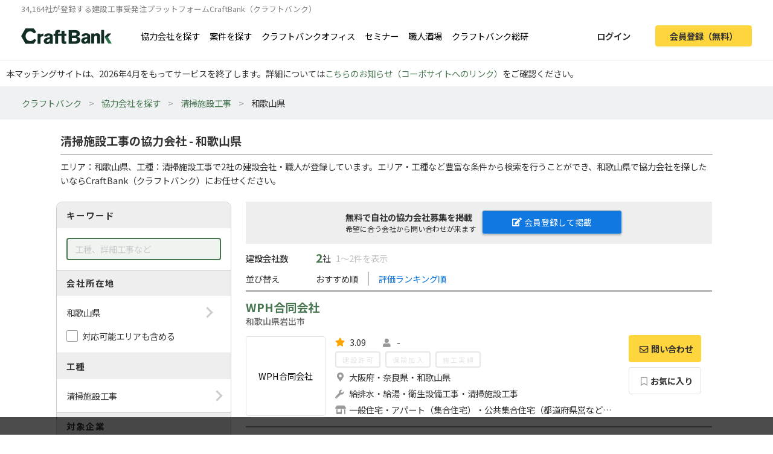

--- FILE ---
content_type: text/html; charset=UTF-8
request_url: https://craft-bank.com/companies/wakayama/s70
body_size: 10442
content:
<!DOCTYPE html>
<html lang="ja">
    <head>
    <script type="text/javascript">
        var dataLayer = dataLayer || [];
                    dataLayer.push({'how_to_use': 'no_login'});
            dataLayer.push({'subscription_plan': 'no_member'});
        
                            
                                    dataLayer.push({'order_create_count': '-1'});
                            dataLayer.push({'company_id': '-1'});
                        </script>

    <!-- Google Tag Manager -->
    <script>(function(w,d,s,l,i){w[l]=w[l]||[];w[l].push({'gtm.start':
    new Date().getTime(),event:'gtm.js'});var f=d.getElementsByTagName(s)[0],
    j=d.createElement(s),dl=l!='dataLayer'?'&l='+l:'';j.async=true;j.src=
    'https://www.googletagmanager.com/gtm.js?id='+i+dl;f.parentNode.insertBefore(j,f);
    })(window,document,'script','dataLayer','GTM-T7PTRLJ');</script>
    <!-- End Google Tag Manager -->

    <meta charset="utf-8">
    <meta http-equiv="X-UA-Compatible" content="IE=edge">
    <meta name="viewport" content="width=device-width, initial-scale=1">

    <link id="light-icon" rel="icon" href="https://img.craft-bank.com/assets/images/favicon_light.svg?date=20200529130000">
<link id="dark-icon" rel="icon" href="https://img.craft-bank.com/assets/images/favicon_dark.svg?date=20200529130000">
<link rel="icon alternate" href="https://img.craft-bank.com/assets/images/favicon.ico?date=20200529130000">

<script type="text/javascript">
  // こちらを参考に実装した
  // https://stackoverflow.com/questions/55170708/detect-if-the-browser-is-using-dark-mode-and-use-a-different-favicon
  if(window.matchMedia) {
    var matcher = window.matchMedia('(prefers-color-scheme: dark)');
    if (matcher.addEventListener) {
      matcher.addEventListener('change', onUpdate);
    } else if(matcher.addEvent) {
      matcher.addEvent(onUpdate)
    }
    var lightIcon = document.querySelector('link#light-icon');
    var darkIcon = document.querySelector('link#dark-icon');

    onUpdate();

    function onUpdate() {
      if (matcher.matches) {
        lightIcon.remove();
        document.head.append(darkIcon);
      } else {
        document.head.append(lightIcon);
        darkIcon.remove();
      }
    }
  }
</script>

    <link rel="apple-touch-icon" href="https://img.craft-bank.com/assets/images/common/apple-touch-icon.png?date=20200316070000">
    <meta name="apple-mobile-web-app-title" content="クラフトバンク - 建設会社のビジネスマッチング">

            <meta property="og:locale" content="ja_JP">
        <meta property="og:type" content="website">
        <meta property="og:url" content="https://craft-bank.com/companies/wakayama/s70">
        <meta property="og:image" content="https://img.craft-bank.com/assets/images/common/ogp.png?date=20200316070000">
        <meta property="fb:app_id" content="308015422876102">

    <!-- Meta -->
        <meta name="description" content="和歌山県の清掃施設工事の協力会社を2社掲載中！協力会社への問い合わせや、エリア、工種など豊富な条件から検索ができます。工事会社や職人・一人親方を探すなら建設会社の工事受発注マッチングサイトCraftBank（クラフトバンク）にお任せください。">
    <meta property="og:description" content="和歌山県の清掃施設工事の協力会社を2社掲載中！協力会社への問い合わせや、エリア、工種など豊富な条件から検索ができます。工事会社や職人・一人親方を探すなら建設会社の工事受発注マッチングサイトCraftBank（クラフトバンク）にお任せください。">
    <meta property="og:title" content="清掃施設工事の協力会社 - 和歌山県 |工事会社や職人探し/工事受発注マッチングサイトのCraftBank（クラフトバンク）">

    
    
    

    <!-- Canonical -->
        <link rel="canonical" href="https://craft-bank.com/companies/wakayama/s70">

    <title>清掃施設工事の協力会社 - 和歌山県 |工事会社や職人探し/工事受発注マッチングサイトのCraftBank（クラフトバンク）</title>

    <!-- Styles -->
            <link rel="stylesheet" href="https://img.craft-bank.com/assets/css/app.css?id=58f15d6e30225f48fead">
    
    
    <script>
      window.Laravel = {};
      window.Laravel.csrfToken = "sL4BPb3X5uYAwdstbZQApmZvCXLkLUuMEGvOfbAn";
    </script>

    <meta name="csrf-token" content="sL4BPb3X5uYAwdstbZQApmZvCXLkLUuMEGvOfbAn">

    <!-- Head -->
    
    <link rel="preload prefetch" as="font" type="font/woff2" href="https://img.craft-bank.com/fonts/vendor/@fortawesome/fontawesome-free/webfa-solid-900.woff2" crossorigin>
    <link rel="preload prefetch" as="font" type="font/woff2" href="https://img.craft-bank.com/fonts/vendor/@fortawesome/fontawesome-free/webfa-regular-400.woff2" crossorigin>
    <link rel="preload prefetch" as="font" type="font/woff2" href="https://img.craft-bank.com/fonts/vendor/@fortawesome/fontawesome-free/webfa-brands-400.woff2" crossorigin>

    <link rel="preconnect" href="https://fonts.gstatic.com">
    <link href="https://fonts.googleapis.com/css2?family=Noto+Sans+JP:wght@100;300;400;500;700;900&display=swap" rel="stylesheet">
</head>

    <body>
        <script src="https://img.craft-bank.com/assets/js/bugsnag.js?id=0295b04be803dde1ce40"></script>

        <!-- Google Tag Manager (noscript) -->
    <noscript><iframe src="https://www.googletagmanager.com/ns.html?id=GTM-T7PTRLJ"
    height="0" width="0" style="display:none;visibility:hidden"></iframe></noscript>
    <!-- End Google Tag Manager (noscript) -->

                    <header >
    <div class="pc-header fixed-top border-bottom d-none d-lg-block">
        <p class="mb-0 pb-0 font-size-s">34,164社が登録する建設工事受発注プラットフォームCraftBank（クラフトバンク）</p>
        <main class="d-flex justify-content-between">
            <section class="d-flex align-items-center">
                <a class="logo-image img-link mr-5" href="/">
                    <picture>
                        <!--[if IE 9]><video style="display: none;"><![endif]-->
                        <source srcset="https://img.craft-bank.com/assets/images/logo.webp?date=20200316070000" type="image/webp">
                        <!--[if IE 9]></video><![endif]-->
                        <img src="https://img.craft-bank.com/assets/images/logo.png?date=20200316070000" srcset="https://img.craft-bank.com/assets/images/logo.png?date=20200316070000" alt="建設会社のビジネスマッチング/外注・発注・協力会社探し【建設業界企業検索クラフトバンク】">
                    </picture>
                </a>
                                    <a class="img-link d-flex align-items-center mr-3" href="https://craft-bank.com/companies">協力会社を探す</a>
                    <a class="img-link d-flex align-items-center mr-3" href="https://craft-bank.com/orders">案件を探す</a>
                    <a class="img-link d-flex align-items-center mr-3" href="https://corp.craft-bank.com/cbo" target="_blank" rel="noopener noreferrer">クラフトバンクオフィス</a>
                    <a class="img-link d-flex align-items-center mr-3" href="https://corp.craft-bank.com/seminar" target="_blank" rel="noopener noreferrer">セミナー</a>
                    <a class="img-link d-flex align-items-center mr-3" href="https://corp.craft-bank.com/shokusaka" target="_blank" rel="noopener noreferrer">職人酒場</a>
                    <a class="img-link d-flex align-items-center mr-3" href="https://corp.craft-bank.com/cb-souken" target="_blank" rel="noopener noreferrer">クラフトバンク総研</a>
                            </section>
            <section class="d-flex align-items-center justify-content-end">
                                                    <a class="btn text-dark font-weight-bold px-4 mr-3 login-button" href="https://craft-bank.com/login">ログイン</a>
                    <a class="btn cv-button text-dark font-weight-bold px-4 register-button" href="https://craft-bank.com/register?after_register_redirect_path=https%3A%2F%2Fcraft-bank.com%2Fmypage%2Forder%2Fcreate%3Ftransition%3Dverify_companies_order_create">会員登録（無料）</a>
                            </section>
        </main>
    </div>
            <div class="fixed-area d-none d-lg-block "></div>
        <div class="mobile-header d-lg-none">
        <div class="d-flex justify-content-between align-items-center bg-white py-2 pl-3">
            <div>
                <div class="d-flex align-items-center">
                <a class="mr-2" href="/">
                    <picture>
                        <source srcset="https://img.craft-bank.com/assets/images/logo.webp?date=20200316070000" type="image/webp">
                        <img src="https://img.craft-bank.com/assets/images/logo.png?date=20200316070000" srcset="https://img.craft-bank.com/assets/images/logo.png?date=20200316070000" alt="建設会社のビジネスマッチング/外注・発注・協力会社探し【建設業界企業検索クラフトバンク】">
                    </picture>
                </a>
                </div>
            </div>
            <div class="action-area d-flex">
                <button id="header-menu-button" class="d-flex justify-content-center align-items-center bg-white p-0">
                                            <div class="humberger-menu d-flex flex-column justify-content-center align-items-center">
                            <div class="line"></div>
                            <div class="line"></div>
                            <div class="line"></div>
                        </div>
                                    </button>
            </div>
        </div>
                <div id="sidebar-overlay">
    <i class="fas fa-times"></i>
</div>
<nav id="sidebar" class="h-100 overflow-x-hidden">
            <section class="d-flex justify-content-center align-items-center py-3 px-2">
            <a class="btn cv-button px-4 mr-2"
               href="https://craft-bank.com/register?after_register_redirect_path=https%3A%2F%2Fcraft-bank.com%2Fmypage%2Forder%2Fcreate%3Ftransition%3Dverify_companies_order_create">会員登録</a>
            <a class="btn mx-1 px-4 border" href="https://craft-bank.com/login">ログイン</a>
        </section>
                <section class="d-flex flex-column border-top before_login">
            <div class="logo-area d-flex pl-2 mb-2 align-items-center">
                <a class="menu" href="https://craft-bank.com/mypage">
                    <span></span>
                </a>
            </div>
            <a class="menu my-2" href="https://craft-bank.com">
                <div class="align-items-center">
                    <span class="d-inline-block col-11">協力会社を探す</span>
                </div>
            </a>
            <a class="menu my-2" href="https://craft-bank.com">
                <div class="align-items-center">
                    <span class="d-inline-block col-11">案件を探す</span>
                </div>
            </a>
            <a class="menu my-2" href="https://corp.craft-bank.com/cbo" target="_blank" rel="noopener noreferrer">
                <div class="align-items-center">
                    <span class="d-inline-block col-11">クラフトバンクオフィス</span>
                </div>
            </a>
            <a class="menu my-2" href="https://corp.craft-bank.com/seminar" target="_blank" rel="noopener noreferrer">
                <div class="align-items-center">
                    <span class="d-inline-block col-11">セミナー</span>
                </div>
            </a>
            <a class="menu my-2" href="https://corp.craft-bank.com/shokusaka" target="_blank" rel="noopener noreferrer">
                <div class="align-items-center">
                    <span class="d-inline-block col-11">職人酒場</span>
                </div>
            </a>
            <a class="menu my-2" href="https://corp.craft-bank.com/cb-souken" target="_blank" rel="noopener noreferrer">
                <div class="align-items-center">
                    <span class="d-inline-block col-11">クラフトバンク総研</span>
                </div>
            </a>
            <a class="menu my-2" href="https://craft-bank.com/case">
                <div class="align-items-center">
                    <span class="d-inline-block col-11">導入事例</span>
                </div>
            </a>
            <a class="menu my-2" href="https://craft-bank.com/corporate">
                <div class="align-items-center">
                    <span class="d-inline-block col-11">会社概要</span>
                </div>
            </a>
            <a class="menu my-2" href="https://tayori.com/f/craft-bank" target="_blank" rel="noopener noreferrer">
                <div class="align-items-center">
                    <span class="d-inline-block col-11">お問い合わせ</span>
                </div>
            </a>
        </section>
        </nav>
    </div>
    <p class='mb-0' style='padding: 10px;'>本マッチングサイトは、2026年4月をもってサービスを終了します。詳細については<a href='https://corp.craft-bank.com/news/LfOXKDaa'>こちらのお知らせ（コーポサイトへのリンク）</a>をご確認ください。</p>
</header>
                <article class="">
                <div class="breadcrumb-wrapper">
        <ol class="breadcrumb p-3">
                                                <li>
                        <a href="https://craft-bank.com">クラフトバンク</a>
                    </li>
                                                                <li>
                        <a href="https://craft-bank.com/companies">協力会社を探す</a>
                    </li>
                                                                <li>
                        <a href="https://craft-bank.com/companies/s70">清掃施設工事</a>
                    </li>
                                                                <li class="active"><span>和歌山県</span></li>
                                    </ol>
    </div>

    
    <script type="application/ld+json">{"@context":"https:\/\/schema.org","@type":"BreadcrumbList","itemListElement":[{"@type":"ListItem","position":1,"item":{"@id":"https:\/\/craft-bank.com","name":"クラフトバンク"}},{"@type":"ListItem","position":2,"item":{"@id":"https:\/\/craft-bank.com\/companies","name":"協力会社を探す"}},{"@type":"ListItem","position":3,"item":{"@id":"https:\/\/craft-bank.com\/companies\/s70","name":"清掃施設工事"}},{"@type":"ListItem","position":4,"item":{"@id":"https:\/\/craft-bank.com\/companies\/wakayama\/s70","name":"和歌山県"}}]}</script>

    <main class="search-company sustina-pc-container">
        <div class="col-12 mt-4">
            <h1>清掃施設工事の協力会社 - 和歌山県</h1>
            <hr class="my-2">
                            <p>
                    エリア：和歌山県、工種：清掃施設工事で2社の建設会社・職人が登録しています。エリア・工種など豊富な条件から検索を行うことができ、和歌山県で協力会社を探したいならCraftBank（クラフトバンク）にお任せください。
                </p>
                    </div>
        <div class="d-flex">
            <section class="condition-box m-2 h-100">
                <div>
                    <h3>キーワード</h3>
                    <div class="content-area p-3">
                        <input type="text" class="keyword form-control" placeholder="工種、詳細工事など" value="">
                    </div>
                </div>
                <div class="form-group mb-0">
                    <h3>会社所在地</h3>
                    <div class="p-3 border-bottom">
                      <div class="content-area no-border" data-toggle="modal" data-target="#search-modal" data-search-type="area" data-ids="wakayama">
                          <span class="right-arrow"></span>
                          <p class="mb-0">
                              和歌山県
                          </p>
                      </div>
                      <div class="custom-check-box mt-3">
                          <input type="checkbox" id="include-applicable-area" name="include_applicable_area" class="form-check-input" >
                          <label for="include-applicable-area" class="form-check-label">対応可能エリアも含める</label>
                      </div>
                    </div>
                </div>
                <div>
                    <h3>工種</h3>
                    <div class="content-area p-3" data-toggle="modal" data-target="#search-modal" data-search-type="category" data-ids="s70">
                        <span class="right-arrow"></span>
                        <p class="mb-0">
                            清掃施設工事
                        </p>
                    </div>
                </div>
                <div class="form-group mb-0">
                    <h3 class="mb-2">対象企業</h3>
                    <div class="content-area pb-2">
                                                    <div class="custom-check-box px-3 py-1">
                                <input type="checkbox" id="job_role_ids-0" name="job_role_ids[]" class="form-check-input" value="r2,r3"
                                >
                                <label for="job_role_ids-0" class="form-check-label">元請を探す</label>
                            </div>
                                                    <div class="custom-check-box px-3 py-1">
                                <input type="checkbox" id="job_role_ids-1" name="job_role_ids[]" class="form-check-input" value="r4,r5"
                                >
                                <label for="job_role_ids-1" class="form-check-label">協力会社を探す</label>
                            </div>
                                                    <div class="custom-check-box px-3 py-1">
                                <input type="checkbox" id="job_role_ids-2" name="job_role_ids[]" class="form-check-input" value="r1,r6,r7"
                                >
                                <label for="job_role_ids-2" class="form-check-label">設計/PM企業を探す</label>
                            </div>
                                            </div>
                </div>
                <div>
                    <h3>物件ジャンル</h3>
                    <div class="content-area p-3  border-bottom-0 " data-toggle="modal" data-target="#search-modal" data-search-type="genre" data-ids="">
                        <span class="right-arrow"></span>
                        <p class="mb-0">
                            指定なし
                        </p>
                    </div>
                </div>
                                <div class="px-3 pb-2">
                    <button id="search-btn" class="btn border w-100 font-weight-bold mt-2"><i class="fas fa-search"></i>絞り込む</button>
                </div>
                <div class="text-right px-3 pb-2">
                                            <a id="switch-search" class="rightward-arrow" href="https://craft-bank.com/orders/wakayama/s70">同じ条件で案件を探す</a>
                                    </div>
            </section>

            <section class="result mx-3">
                                                            <div class="resister-header">
                            <div class="d-flex ">
                                <div class="w-50">
                                    <p class="">無料で自社の協力会社募集を掲載<br><span>希望に合う会社から問い合わせが来ます</span></p>
                                </div>
                                <div class="w-50 mt-1">
                                    <a class="resister-button resister-white-color" href="https://craft-bank.com/register?after_register_redirect_path=https%3A%2F%2Fcraft-bank.com%2Fmypage%2Forder%2Fcreate%3Ftransition%3Dverify_companies_order_create"><i class="fas fa-edit pr-1"></i>会員登録して掲載</a>
                                </div>
                            </div>
                        </div>
                                        <div class="sort-area">
                        <div class="d-flex align-items-center">
                            <h2 class="label">建設会社数</h2>
                            <span class="pl-3">2</span>社
                            <span class="ml-2">1〜2件を表示</span>
                        </div>
                        <div class="d-flex align-items-center my-2">
                            <span class="label">並び替え</span>
                            <ul class="list-unstyled list-inline d-flex align-items-center m-0">
                                                                    <li class="px-3">
                                                                                                                                    おすすめ順
                                                                                                                        </li>
                                                                    <li class="px-3">
                                                                                                                                    <a data-sort-by="evaluation">評価ランキング順</a>
                                                                                                                        </li>
                                                            </ul>
                        </div>

                    </div>
                    <div class="search-result">
                        <ul class="list-unstyled">
                                                            <li>
                                    <div class="company-card d-flex flex-column">
    <div class="name mt-2">
        <h3>
                        <a href="https://craft-bank.com/company/945845" target=”_blank” rel="noopener">WPH合同会社</a>
                        <p class="pref-and-city-name">和歌山県岩出市</p>
                    </h3>
    </div>
        <div class="summary d-flex flex-row mb-3">
        <div class="logo-area mr-3 d-flex align-items-center">
            <a class="img-link d-flex" href="https://craft-bank.com/company/945845" target=”_blank” rel="noopener">
                                    <div class="logo img-thumbnail d-flex justify-content-center align-items-center text-center">
                        <span class="w-100">WPH合同会社</span>
                    </div>
                            </a>
        </div>
        <div class="company-area mr-3">
            <div class="d-flex flex-row">
                                    <div class="d-flex align-items-center mr-4 evaluation">
                        <i class="fas fa-star mr-1"></i>
                        <span>3.09</span>
                    </div>
                                <div class="craftworker-num ml-1">
                    <i class="fas fa-user"></i>
                    <span>-</span>
                </div>
            </div>
                            <div>
                                    </div>
                        <div class="d-flex flex-row mt-1 results">
                <span class="inactive">
                    建設許可
                </span>
                <span class="inactive ml-2">
                    保険加入
                </span>
                <span class="inactive ml-2">
                    施工実績
                </span>
            </div>
            <div class="d-flex align-items-start mt-1">
                <i class="fas fa-map-marker-alt"></i>
                <span>大阪府・奈良県・和歌山県</span>
            </div>
            <div class="d-flex align-items-start mt-1">
                <i class="fas fa-wrench"></i>
                <span>給排水・給湯・衛生設備工事・清掃施設工事</span>
            </div>
            <div class="d-flex align-items-start mt-1">
                <i class="fas fa-store-alt"></i>
                <span>一般住宅・アパート（集合住宅）・公共集合住宅（都道府県営など）・マンション（集合住宅）・老人ホーム</span>
            </div>
        </div>
                    <div class="action-area d-flex flex-column">
                                                            <a href="javascript:void(0)" class="no-auth-contact-button contact-btn-companies" data-toggle="modal" data-target="#about-contact-modal" data-link-url="https://craft-bank.com/register?after_register_redirect_path=%2Fcompany%2F945845%2Fcontact%3Ftransition%3Dverify_companies">
                            <button class="btn border cv-button order-message font-weight-bold">
                                <i class="far fa-envelope"></i>問い合わせ
                            </button>
                        </a>
                                                                                        <button class="btn border btn-normal mt-2 font-weight-bold" data-toggle="modal" data-target="#about-keep-modal"><i class="far fa-bookmark"></i>お気に入り</button>
                            </div>
            </div>
</div>
                                </li>
                                                            <li>
                                    <div class="company-card d-flex flex-column">
    <div class="name mt-2">
        <h3>
                        <a href="https://craft-bank.com/company/945193" target=”_blank” rel="noopener">有限会社谷本りほーむ</a>
                        <p class="pref-and-city-name">和歌山県海南市</p>
                    </h3>
    </div>
        <div class="summary d-flex flex-row mb-3">
        <div class="logo-area mr-3 d-flex align-items-center">
            <a class="img-link d-flex" href="https://craft-bank.com/company/945193" target=”_blank” rel="noopener">
                                    <div class="logo img-thumbnail d-flex justify-content-center align-items-center text-center">
                        <span class="w-100">有限会社谷本りほーむ</span>
                    </div>
                            </a>
        </div>
        <div class="company-area mr-3">
            <div class="d-flex flex-row">
                                    <div class="d-flex align-items-center mr-4 evaluation">
                        <i class="fas fa-star mr-1"></i>
                        <span>3.22</span>
                    </div>
                                <div class="craftworker-num ml-1">
                    <i class="fas fa-user"></i>
                    <span>-</span>
                </div>
            </div>
                            <div>
                                            <p class="company-tag d-inline-block my-1">オンライン打ち合わせ可</p>
                                    </div>
                        <div class="d-flex flex-row mt-1 results">
                <span class="active">
                    建設許可
                </span>
                <span class="active ml-2">
                    保険加入
                </span>
                <span class="inactive ml-2">
                    施工実績
                </span>
            </div>
            <div class="d-flex align-items-start mt-1">
                <i class="fas fa-map-marker-alt"></i>
                <span>和歌山県</span>
            </div>
            <div class="d-flex align-items-start mt-1">
                <i class="fas fa-wrench"></i>
                <span>建築一式工事・土木一式工事・内装一式工事・設備一式工事・解体工事・軽鉄・ボード工事・クロス・表具工事・フィルム工事・窓まわり装飾工事・内装床仕上工事・家具・什器工事・防音工事・パーテーション工事・クリーニング・害虫・害獣駆除・電気工事・電気通信工事・消防施設工事・空気調和設備工事・給排水・給湯・衛生設備工事・ガス配管設備工事（その他配管工事含む）・厨房設備工事・機械器具設置工事・清掃施設工事・水道施設工事</span>
            </div>
            <div class="d-flex align-items-start mt-1">
                <i class="fas fa-store-alt"></i>
                <span>一般住宅</span>
            </div>
        </div>
                    <div class="action-area d-flex flex-column">
                                                            <a href="javascript:void(0)" class="no-auth-contact-button contact-btn-companies" data-toggle="modal" data-target="#about-contact-modal" data-link-url="https://craft-bank.com/register?after_register_redirect_path=%2Fcompany%2F945193%2Fcontact%3Ftransition%3Dverify_companies">
                            <button class="btn border cv-button order-message font-weight-bold">
                                <i class="far fa-envelope"></i>問い合わせ
                            </button>
                        </a>
                                                                                        <button class="btn border btn-normal mt-2 font-weight-bold" data-toggle="modal" data-target="#about-keep-modal"><i class="far fa-bookmark"></i>お気に入り</button>
                            </div>
            </div>
</div>
                                </li>
                                                    </ul>
                        <div class="paging d-flex justify-content-center">
                            
                        </div>
                    </div>
                                <div id="category-filter" class="pt-5">
    <h5 class="font-weight-bold mb-4 font-size-l">
                    「和歌山県」から職種で探す
            </h5>
            <ul class="list-unstyled d-flex mb-0 font-size-s">
            <li class="category-filter-area mb-1">【設計・デザイン】</li>
            <li class="category-filter-area-name">
                <ul class="list-unstyled d-flex flex-wrap mb-0">
                                            <li class="mb-1">
                            <a href="https://craft-bank.com/companies/wakayama/s1">
                                建築設計・デザイン
                            </a>
                        </li>
                                                    <li class="category-filter-area-delimiter mb-1">|</li>
                                                                    <li class="mb-1">
                            <a href="https://craft-bank.com/companies/wakayama/s2">
                                内装設計・デザイン
                            </a>
                        </li>
                                                    <li class="category-filter-area-delimiter mb-1">|</li>
                                                                    <li class="mb-1">
                            <a href="https://craft-bank.com/companies/wakayama/s3">
                                構造設計
                            </a>
                        </li>
                                                    <li class="category-filter-area-delimiter mb-1">|</li>
                                                                    <li class="mb-1">
                            <a href="https://craft-bank.com/companies/wakayama/s4">
                                設備設計
                            </a>
                        </li>
                                                    <li class="category-filter-area-delimiter mb-1">|</li>
                                                                    <li class="mb-1">
                            <a href="https://craft-bank.com/companies/wakayama/s5">
                                土木設計
                            </a>
                        </li>
                                                    <li class="category-filter-area-delimiter mb-1">|</li>
                                                                    <li class="mb-1">
                            <a href="https://craft-bank.com/companies/wakayama/s6">
                                施工図
                            </a>
                        </li>
                                                    <li class="category-filter-area-delimiter mb-1">|</li>
                                                                    <li class="mb-1">
                            <a href="https://craft-bank.com/companies/wakayama/s7">
                                パース
                            </a>
                        </li>
                                                            </ul>
            </li>
        </ul>
            <ul class="list-unstyled d-flex mb-0 font-size-s">
            <li class="category-filter-area mb-1">【準備・付帯・雑工事】</li>
            <li class="category-filter-area-name">
                <ul class="list-unstyled d-flex flex-wrap mb-0">
                                            <li class="mb-1">
                            <a href="https://craft-bank.com/companies/wakayama/s8">
                                測量・調査
                            </a>
                        </li>
                                                    <li class="category-filter-area-delimiter mb-1">|</li>
                                                                    <li class="mb-1">
                            <a href="https://craft-bank.com/companies/wakayama/s9">
                                墨出し
                            </a>
                        </li>
                                                    <li class="category-filter-area-delimiter mb-1">|</li>
                                                                    <li class="mb-1">
                            <a href="https://craft-bank.com/companies/wakayama/s10">
                                産廃・残土
                            </a>
                        </li>
                                                    <li class="category-filter-area-delimiter mb-1">|</li>
                                                                    <li class="mb-1">
                            <a href="https://craft-bank.com/companies/wakayama/s11">
                                仮設・建設機械リース
                            </a>
                        </li>
                                                    <li class="category-filter-area-delimiter mb-1">|</li>
                                                                    <li class="mb-1">
                            <a href="https://craft-bank.com/companies/wakayama/s12">
                                揚重・運搬・軽作業
                            </a>
                        </li>
                                                            </ul>
            </li>
        </ul>
            <ul class="list-unstyled d-flex mb-0 font-size-s">
            <li class="category-filter-area mb-1">【一式工事】</li>
            <li class="category-filter-area-name">
                <ul class="list-unstyled d-flex flex-wrap mb-0">
                                            <li class="mb-1">
                            <a href="https://craft-bank.com/companies/wakayama/s13">
                                建築一式工事
                            </a>
                        </li>
                                                    <li class="category-filter-area-delimiter mb-1">|</li>
                                                                    <li class="mb-1">
                            <a href="https://craft-bank.com/companies/wakayama/s14">
                                土木一式工事
                            </a>
                        </li>
                                                    <li class="category-filter-area-delimiter mb-1">|</li>
                                                                    <li class="mb-1">
                            <a href="https://craft-bank.com/companies/wakayama/s15">
                                内装一式工事
                            </a>
                        </li>
                                                    <li class="category-filter-area-delimiter mb-1">|</li>
                                                                    <li class="mb-1">
                            <a href="https://craft-bank.com/companies/wakayama/s16">
                                設備一式工事
                            </a>
                        </li>
                                                    <li class="category-filter-area-delimiter mb-1">|</li>
                                                                    <li class="mb-1">
                            <a href="https://craft-bank.com/companies/wakayama/s17">
                                解体工事
                            </a>
                        </li>
                                                            </ul>
            </li>
        </ul>
            <ul class="list-unstyled d-flex mb-0 font-size-s">
            <li class="category-filter-area mb-1">【土木・躯体工事】</li>
            <li class="category-filter-area-name">
                <ul class="list-unstyled d-flex flex-wrap mb-0">
                                            <li class="mb-1">
                            <a href="https://craft-bank.com/companies/wakayama/s18">
                                土工事
                            </a>
                        </li>
                                                    <li class="category-filter-area-delimiter mb-1">|</li>
                                                                    <li class="mb-1">
                            <a href="https://craft-bank.com/companies/wakayama/s19">
                                杭工事
                            </a>
                        </li>
                                                    <li class="category-filter-area-delimiter mb-1">|</li>
                                                                    <li class="mb-1">
                            <a href="https://craft-bank.com/companies/wakayama/s20">
                                基礎工事
                            </a>
                        </li>
                                                    <li class="category-filter-area-delimiter mb-1">|</li>
                                                                    <li class="mb-1">
                            <a href="https://craft-bank.com/companies/wakayama/s21">
                                鳶・足場工事
                            </a>
                        </li>
                                                    <li class="category-filter-area-delimiter mb-1">|</li>
                                                                    <li class="mb-1">
                            <a href="https://craft-bank.com/companies/wakayama/s22">
                                型枠工事
                            </a>
                        </li>
                                                    <li class="category-filter-area-delimiter mb-1">|</li>
                                                                    <li class="mb-1">
                            <a href="https://craft-bank.com/companies/wakayama/s23">
                                鉄筋工事
                            </a>
                        </li>
                                                    <li class="category-filter-area-delimiter mb-1">|</li>
                                                                    <li class="mb-1">
                            <a href="https://craft-bank.com/companies/wakayama/s24">
                                コンクリート工事
                            </a>
                        </li>
                                                    <li class="category-filter-area-delimiter mb-1">|</li>
                                                                    <li class="mb-1">
                            <a href="https://craft-bank.com/companies/wakayama/s25">
                                舗装工事
                            </a>
                        </li>
                                                    <li class="category-filter-area-delimiter mb-1">|</li>
                                                                    <li class="mb-1">
                            <a href="https://craft-bank.com/companies/wakayama/s26">
                                しゅんせつ工事
                            </a>
                        </li>
                                                    <li class="category-filter-area-delimiter mb-1">|</li>
                                                                    <li class="mb-1">
                            <a href="https://craft-bank.com/companies/wakayama/s27">
                                さく井工事
                            </a>
                        </li>
                                                    <li class="category-filter-area-delimiter mb-1">|</li>
                                                                    <li class="mb-1">
                            <a href="https://craft-bank.com/companies/wakayama/s28">
                                鋼構造物工事
                            </a>
                        </li>
                                                    <li class="category-filter-area-delimiter mb-1">|</li>
                                                                    <li class="mb-1">
                            <a href="https://craft-bank.com/companies/wakayama/s29">
                                外構工事
                            </a>
                        </li>
                                                            </ul>
            </li>
        </ul>
            <ul class="list-unstyled d-flex mb-0 font-size-s">
            <li class="category-filter-area mb-1">【外装仕上げ工事】</li>
            <li class="category-filter-area-name">
                <ul class="list-unstyled d-flex flex-wrap mb-0">
                                            <li class="mb-1">
                            <a href="https://craft-bank.com/companies/wakayama/s30">
                                金属製カーテンウォール工事
                            </a>
                        </li>
                                                    <li class="category-filter-area-delimiter mb-1">|</li>
                                                                    <li class="mb-1">
                            <a href="https://craft-bank.com/companies/wakayama/s31">
                                ALC工事
                            </a>
                        </li>
                                                    <li class="category-filter-area-delimiter mb-1">|</li>
                                                                    <li class="mb-1">
                            <a href="https://craft-bank.com/companies/wakayama/s32">
                                サイディング工事
                            </a>
                        </li>
                                                    <li class="category-filter-area-delimiter mb-1">|</li>
                                                                    <li class="mb-1">
                            <a href="https://craft-bank.com/companies/wakayama/s33">
                                屋根工事
                            </a>
                        </li>
                                                    <li class="category-filter-area-delimiter mb-1">|</li>
                                                                    <li class="mb-1">
                            <a href="https://craft-bank.com/companies/wakayama/s34">
                                造園工事
                            </a>
                        </li>
                                                            </ul>
            </li>
        </ul>
            <ul class="list-unstyled d-flex mb-0 font-size-s">
            <li class="category-filter-area mb-1">【内外装仕上げ工事】</li>
            <li class="category-filter-area-name">
                <ul class="list-unstyled d-flex flex-wrap mb-0">
                                            <li class="mb-1">
                            <a href="https://craft-bank.com/companies/wakayama/s35">
                                熱絶縁工事
                            </a>
                        </li>
                                                    <li class="category-filter-area-delimiter mb-1">|</li>
                                                                    <li class="mb-1">
                            <a href="https://craft-bank.com/companies/wakayama/s36">
                                板金工事
                            </a>
                        </li>
                                                    <li class="category-filter-area-delimiter mb-1">|</li>
                                                                    <li class="mb-1">
                            <a href="https://craft-bank.com/companies/wakayama/s37">
                                シーリング工事
                            </a>
                        </li>
                                                    <li class="category-filter-area-delimiter mb-1">|</li>
                                                                    <li class="mb-1">
                            <a href="https://craft-bank.com/companies/wakayama/s38">
                                左官工事
                            </a>
                        </li>
                                                    <li class="category-filter-area-delimiter mb-1">|</li>
                                                                    <li class="mb-1">
                            <a href="https://craft-bank.com/companies/wakayama/s39">
                                石工事
                            </a>
                        </li>
                                                    <li class="category-filter-area-delimiter mb-1">|</li>
                                                                    <li class="mb-1">
                            <a href="https://craft-bank.com/companies/wakayama/s40">
                                タイル・レンガ・ブロック工事
                            </a>
                        </li>
                                                    <li class="category-filter-area-delimiter mb-1">|</li>
                                                                    <li class="mb-1">
                            <a href="https://craft-bank.com/companies/wakayama/s41">
                                防水工事
                            </a>
                        </li>
                                                    <li class="category-filter-area-delimiter mb-1">|</li>
                                                                    <li class="mb-1">
                            <a href="https://craft-bank.com/companies/wakayama/s42">
                                あと施工アンカー工事
                            </a>
                        </li>
                                                    <li class="category-filter-area-delimiter mb-1">|</li>
                                                                    <li class="mb-1">
                            <a href="https://craft-bank.com/companies/wakayama/s43">
                                金属・鍛冶工事
                            </a>
                        </li>
                                                    <li class="category-filter-area-delimiter mb-1">|</li>
                                                                    <li class="mb-1">
                            <a href="https://craft-bank.com/companies/wakayama/s44">
                                大工工事
                            </a>
                        </li>
                                                    <li class="category-filter-area-delimiter mb-1">|</li>
                                                                    <li class="mb-1">
                            <a href="https://craft-bank.com/companies/wakayama/s45">
                                金属製建具・サッシ工事
                            </a>
                        </li>
                                                    <li class="category-filter-area-delimiter mb-1">|</li>
                                                                    <li class="mb-1">
                            <a href="https://craft-bank.com/companies/wakayama/s46">
                                木製建具・サッシ工事
                            </a>
                        </li>
                                                    <li class="category-filter-area-delimiter mb-1">|</li>
                                                                    <li class="mb-1">
                            <a href="https://craft-bank.com/companies/wakayama/s47">
                                塗装工事
                            </a>
                        </li>
                                                    <li class="category-filter-area-delimiter mb-1">|</li>
                                                                    <li class="mb-1">
                            <a href="https://craft-bank.com/companies/wakayama/s48">
                                リペア工事
                            </a>
                        </li>
                                                    <li class="category-filter-area-delimiter mb-1">|</li>
                                                                    <li class="mb-1">
                            <a href="https://craft-bank.com/companies/wakayama/s49">
                                エイジング工事
                            </a>
                        </li>
                                                    <li class="category-filter-area-delimiter mb-1">|</li>
                                                                    <li class="mb-1">
                            <a href="https://craft-bank.com/companies/wakayama/s50">
                                ガラス工事
                            </a>
                        </li>
                                                    <li class="category-filter-area-delimiter mb-1">|</li>
                                                                    <li class="mb-1">
                            <a href="https://craft-bank.com/companies/wakayama/s51">
                                サイン・ディスプレイ工事
                            </a>
                        </li>
                                                            </ul>
            </li>
        </ul>
            <ul class="list-unstyled d-flex mb-0 font-size-s">
            <li class="category-filter-area mb-1">【内装仕上げ工事】</li>
            <li class="category-filter-area-name">
                <ul class="list-unstyled d-flex flex-wrap mb-0">
                                            <li class="mb-1">
                            <a href="https://craft-bank.com/companies/wakayama/s52">
                                軽鉄・ボード工事
                            </a>
                        </li>
                                                    <li class="category-filter-area-delimiter mb-1">|</li>
                                                                    <li class="mb-1">
                            <a href="https://craft-bank.com/companies/wakayama/s53">
                                クロス・表具工事
                            </a>
                        </li>
                                                    <li class="category-filter-area-delimiter mb-1">|</li>
                                                                    <li class="mb-1">
                            <a href="https://craft-bank.com/companies/wakayama/s54">
                                フィルム工事
                            </a>
                        </li>
                                                    <li class="category-filter-area-delimiter mb-1">|</li>
                                                                    <li class="mb-1">
                            <a href="https://craft-bank.com/companies/wakayama/s55">
                                窓まわり装飾工事
                            </a>
                        </li>
                                                    <li class="category-filter-area-delimiter mb-1">|</li>
                                                                    <li class="mb-1">
                            <a href="https://craft-bank.com/companies/wakayama/s56">
                                内装床仕上工事
                            </a>
                        </li>
                                                    <li class="category-filter-area-delimiter mb-1">|</li>
                                                                    <li class="mb-1">
                            <a href="https://craft-bank.com/companies/wakayama/s57">
                                家具・什器工事
                            </a>
                        </li>
                                                    <li class="category-filter-area-delimiter mb-1">|</li>
                                                                    <li class="mb-1">
                            <a href="https://craft-bank.com/companies/wakayama/s58">
                                防音工事
                            </a>
                        </li>
                                                    <li class="category-filter-area-delimiter mb-1">|</li>
                                                                    <li class="mb-1">
                            <a href="https://craft-bank.com/companies/wakayama/s59">
                                パーテーション工事
                            </a>
                        </li>
                                                    <li class="category-filter-area-delimiter mb-1">|</li>
                                                                    <li class="mb-1">
                            <a href="https://craft-bank.com/companies/wakayama/s60">
                                クリーニング
                            </a>
                        </li>
                                                    <li class="category-filter-area-delimiter mb-1">|</li>
                                                                    <li class="mb-1">
                            <a href="https://craft-bank.com/companies/wakayama/s61">
                                害虫・害獣駆除
                            </a>
                        </li>
                                                            </ul>
            </li>
        </ul>
            <ul class="list-unstyled d-flex mb-0 font-size-s">
            <li class="category-filter-area mb-1">【設備工事】</li>
            <li class="category-filter-area-name">
                <ul class="list-unstyled d-flex flex-wrap mb-0">
                                            <li class="mb-1">
                            <a href="https://craft-bank.com/companies/wakayama/s62">
                                電気工事
                            </a>
                        </li>
                                                    <li class="category-filter-area-delimiter mb-1">|</li>
                                                                    <li class="mb-1">
                            <a href="https://craft-bank.com/companies/wakayama/s63">
                                電気通信工事
                            </a>
                        </li>
                                                    <li class="category-filter-area-delimiter mb-1">|</li>
                                                                    <li class="mb-1">
                            <a href="https://craft-bank.com/companies/wakayama/s64">
                                消防施設工事
                            </a>
                        </li>
                                                    <li class="category-filter-area-delimiter mb-1">|</li>
                                                                    <li class="mb-1">
                            <a href="https://craft-bank.com/companies/wakayama/s65">
                                空気調和設備工事
                            </a>
                        </li>
                                                    <li class="category-filter-area-delimiter mb-1">|</li>
                                                                    <li class="mb-1">
                            <a href="https://craft-bank.com/companies/wakayama/s66">
                                給排水・給湯・衛生設備工事
                            </a>
                        </li>
                                                    <li class="category-filter-area-delimiter mb-1">|</li>
                                                                    <li class="mb-1">
                            <a href="https://craft-bank.com/companies/wakayama/s67">
                                ガス配管設備工事（その他配管工事含む）
                            </a>
                        </li>
                                                    <li class="category-filter-area-delimiter mb-1">|</li>
                                                                    <li class="mb-1">
                            <a href="https://craft-bank.com/companies/wakayama/s68">
                                厨房設備工事
                            </a>
                        </li>
                                                    <li class="category-filter-area-delimiter mb-1">|</li>
                                                                    <li class="mb-1">
                            <a href="https://craft-bank.com/companies/wakayama/s69">
                                機械器具設置工事
                            </a>
                        </li>
                                                    <li class="category-filter-area-delimiter mb-1">|</li>
                                                                    <li class="mb-1">
                            <a href="https://craft-bank.com/companies/wakayama/s70">
                                清掃施設工事
                            </a>
                        </li>
                                                    <li class="category-filter-area-delimiter mb-1">|</li>
                                                                    <li class="mb-1">
                            <a href="https://craft-bank.com/companies/wakayama/s71">
                                水道施設工事
                            </a>
                        </li>
                                                            </ul>
            </li>
        </ul>
            <ul class="list-unstyled d-flex mb-0 font-size-s">
            <li class="category-filter-area mb-1">【資材調達】</li>
            <li class="category-filter-area-name">
                <ul class="list-unstyled d-flex flex-wrap mb-0">
                                            <li class="mb-1">
                            <a href="https://craft-bank.com/companies/wakayama/s72">
                                仮設
                            </a>
                        </li>
                                                    <li class="category-filter-area-delimiter mb-1">|</li>
                                                                    <li class="mb-1">
                            <a href="https://craft-bank.com/companies/wakayama/s73">
                                土木
                            </a>
                        </li>
                                                    <li class="category-filter-area-delimiter mb-1">|</li>
                                                                    <li class="mb-1">
                            <a href="https://craft-bank.com/companies/wakayama/s74">
                                建材
                            </a>
                        </li>
                                                    <li class="category-filter-area-delimiter mb-1">|</li>
                                                                    <li class="mb-1">
                            <a href="https://craft-bank.com/companies/wakayama/s75">
                                内外装
                            </a>
                        </li>
                                                    <li class="category-filter-area-delimiter mb-1">|</li>
                                                                    <li class="mb-1">
                            <a href="https://craft-bank.com/companies/wakayama/s76">
                                エクステリア
                            </a>
                        </li>
                                                    <li class="category-filter-area-delimiter mb-1">|</li>
                                                                    <li class="mb-1">
                            <a href="https://craft-bank.com/companies/wakayama/s77">
                                電気
                            </a>
                        </li>
                                                    <li class="category-filter-area-delimiter mb-1">|</li>
                                                                    <li class="mb-1">
                            <a href="https://craft-bank.com/companies/wakayama/s78">
                                電気通信
                            </a>
                        </li>
                                                    <li class="category-filter-area-delimiter mb-1">|</li>
                                                                    <li class="mb-1">
                            <a href="https://craft-bank.com/companies/wakayama/s79">
                                消防
                            </a>
                        </li>
                                                    <li class="category-filter-area-delimiter mb-1">|</li>
                                                                    <li class="mb-1">
                            <a href="https://craft-bank.com/companies/wakayama/s80">
                                設備
                            </a>
                        </li>
                                                            </ul>
            </li>
        </ul>
    </div>
                                                    <div id="city-filter" class="pt-5 pb-5">
    <h5 class="font-weight-bold mb-4 font-size-l">和歌山県の市区町村から探す</h5>
    <ul class="row list-unstyled mb-0 font-size-s">
                    <li class="col-3 py-1">
                <a href="https://craft-bank.com/companies/c1365/s70">和歌山市</a>
            </li>
                    <li class="col-3 py-1">
                <a href="https://craft-bank.com/companies/c1366/s70">海南市</a>
            </li>
                    <li class="col-3 py-1">
                <a href="https://craft-bank.com/companies/c1367/s70">橋本市</a>
            </li>
                    <li class="col-3 py-1">
                <a href="https://craft-bank.com/companies/c1368/s70">有田市</a>
            </li>
                    <li class="col-3 py-1">
                <a href="https://craft-bank.com/companies/c1369/s70">御坊市</a>
            </li>
                    <li class="col-3 py-1">
                <a href="https://craft-bank.com/companies/c1370/s70">田辺市</a>
            </li>
                    <li class="col-3 py-1">
                <a href="https://craft-bank.com/companies/c1371/s70">新宮市</a>
            </li>
                    <li class="col-3 py-1">
                <a href="https://craft-bank.com/companies/c1372/s70">紀の川市</a>
            </li>
                    <li class="col-3 py-1">
                <a href="https://craft-bank.com/companies/c1373/s70">岩出市</a>
            </li>
                    <li class="col-3 py-1">
                <a href="https://craft-bank.com/companies/c1374/s70">海草郡紀美野町</a>
            </li>
                    <li class="col-3 py-1">
                <a href="https://craft-bank.com/companies/c1375/s70">伊都郡かつらぎ町</a>
            </li>
                    <li class="col-3 py-1">
                <a href="https://craft-bank.com/companies/c1376/s70">伊都郡九度山町</a>
            </li>
                    <li class="col-3 py-1">
                <a href="https://craft-bank.com/companies/c1377/s70">伊都郡高野町</a>
            </li>
                    <li class="col-3 py-1">
                <a href="https://craft-bank.com/companies/c1378/s70">有田郡湯浅町</a>
            </li>
                    <li class="col-3 py-1">
                <a href="https://craft-bank.com/companies/c1379/s70">有田郡広川町</a>
            </li>
                    <li class="col-3 py-1">
                <a href="https://craft-bank.com/companies/c1380/s70">有田郡有田川町</a>
            </li>
                    <li class="col-3 py-1">
                <a href="https://craft-bank.com/companies/c1381/s70">日高郡美浜町</a>
            </li>
                    <li class="col-3 py-1">
                <a href="https://craft-bank.com/companies/c1382/s70">日高郡日高町</a>
            </li>
                    <li class="col-3 py-1">
                <a href="https://craft-bank.com/companies/c1383/s70">日高郡由良町</a>
            </li>
                    <li class="col-3 py-1">
                <a href="https://craft-bank.com/companies/c1384/s70">日高郡印南町</a>
            </li>
                    <li class="col-3 py-1">
                <a href="https://craft-bank.com/companies/c1385/s70">日高郡みなべ町</a>
            </li>
                    <li class="col-3 py-1">
                <a href="https://craft-bank.com/companies/c1386/s70">日高郡日高川町</a>
            </li>
                    <li class="col-3 py-1">
                <a href="https://craft-bank.com/companies/c1387/s70">西牟婁郡白浜町</a>
            </li>
                    <li class="col-3 py-1">
                <a href="https://craft-bank.com/companies/c1388/s70">西牟婁郡上富田町</a>
            </li>
                    <li class="col-3 py-1">
                <a href="https://craft-bank.com/companies/c1389/s70">西牟婁郡すさみ町</a>
            </li>
                    <li class="col-3 py-1">
                <a href="https://craft-bank.com/companies/c1390/s70">東牟婁郡那智勝浦町</a>
            </li>
                    <li class="col-3 py-1">
                <a href="https://craft-bank.com/companies/c1391/s70">東牟婁郡太地町</a>
            </li>
                    <li class="col-3 py-1">
                <a href="https://craft-bank.com/companies/c1392/s70">東牟婁郡古座川町</a>
            </li>
                    <li class="col-3 py-1">
                <a href="https://craft-bank.com/companies/c1393/s70">東牟婁郡北山村</a>
            </li>
                    <li class="col-3 py-1">
                <a href="https://craft-bank.com/companies/c1394/s70">東牟婁郡串本町</a>
            </li>
            </ul>
</div>
                                            </section>
        </div>
        <div id="sustina-vue-app">
            <pc-search-modal area-search-title="エリアから探す"></pc-search-modal>
        </div>
                    <div class="modal contact-modal" id="about-contact-modal" tabindex="-1" aria-labelledby="contact-modal-label" aria-hidden="true">
    <div class="modal-dialog" role="document">
        <div class="modal-content">
            <div class="modal-body p-4">
                <button type="button" class="close" data-dismiss="modal" aria-label="Close">
                    <span aria-hidden="true">&times;</span>
                </button>
                <h2 class="modal-title mb-3 text-dark">問い合わせをするには</h2>
                <p>こちらの企業に問い合わせるためには、会員登録またはログインが必要です。</p>
                <p>電話やメールで簡単に工事の発注・見積の相談、協力会社の募集をすることができます。</p>
                <div>
                    <a href="https://craft-bank.com/register" class="btn btn-link btn-register"><i class="fas fa-chevron-right"></i>会員登録（無料）をする</a>
                    <a href="https://craft-bank.com/login" class="btn btn-link"><i class="fas fa-chevron-right"></i>ログインをする</a>
                </div>
            </div>
        </div>
    </div>
</div>

            <div class="modal keep-modal" id="about-keep-modal" tabindex="-1" aria-labelledby="keep-modal-label" aria-hidden="true">
    <div class="modal-dialog" role="document">
        <div class="modal-content">
            <div class="modal-body p-5">
                <button type="button" class="close" data-dismiss="modal" aria-label="Close">
                    <span aria-hidden="true">&times;</span>
                </button>
                <div class="modal-title mb-3">保存機能について</div>
                <p>保存機能を利用する場合は会員登録またはログインが必要です。</p>
                <div>
                    <a href="https://craft-bank.com/about" class="btn btn-link"><i class="fas fa-chevron-right"></i>マイページ会員登録について</a>
                    <a href="https://craft-bank.com/login" class="btn btn-link"><i class="fas fa-chevron-right"></i>ログインはこちら</a>
                </div>
            </div>
        </div>
    </div>
</div>
            </main>
        </article>

                    <footer class="">
            <div class="footer-menu">
            <div class="container d-none d-lg-block">
                <div class="d-flex row mt-lg-4 pb-3">
                    <div class="col-3">
                        <h3 class="h5 font-weight-bold">サービス</h3>
                        <ul class="list-unstyled m-0">
                            <li class="py-1">
                                <a href="https://craft-bank.com/companies">協力会社を探す</a>
                            </li>
                            <li class="py-1">
                                <a href="https://craft-bank.com/orders">案件を探す</a>
                            </li>
                            <li class="py-1">
                                <a href="https://craft-bank.com/ranking">ランキングから探す</a>
                            </li>
                        </ul>
                    </div>
                    <div class="col-3">
                        <h3 class="h5 font-weight-bold">建設業界について知る</h3>
                        <ul class="list-unstyled pl-0">
                            <li class="py-1">
                                <a href="https://craft-bank.com/case">導入事例</a>
                            </li>
                            <li class="py-1">
                                <a href="https://craft-bank.com/glossary">建設用語集</a>
                            </li>
                        </ul>
                    </div>
                    <div class="col-6">
                        <h3 class="h5 font-weight-bold">カスタマーサポート</h3>
                        <ul class="d-flex flex-wrap list-unstyled m-0">
                            <li class="col-6 py-1">
                                <a href="https://craft-bank.com/about">はじめての方へ</a>
                            </li>
                            <li class="col-6 py-1">
                                <a href="https://craft-bank.com/guidelines">ガイドライン</a>
                            </li>
                            <li class="col-6 py-1">
                                <a href="https://craft-bank.com/placed_order_guide">ご利用ガイド（案件を依頼したい）</a>
                            </li>
                            <li class="col-6 py-1">
                                <a href="https://tayori.com/q/craft-bank" target="_blank" rel="noopener">よくある質問</a>
                            </li>
                            <li class="col-6 py-1">
                                <a href="https://craft-bank.com/received_order_guide">ご利用ガイド（案件を請けたい）</a>
                            </li>
                            <li class="col-6 py-1">
                                <a href="https://tayori.com/f/craft-bank" target="_blank" rel="noopener">クラフトバンクに関するお問い合わせ</a>
                            </li>
                        </ul>
                    </div>
                </div>
            </div>
        </div>
        <div class="footer-corporate-menu py-3  has-fixed-footer ">
    <div class="container d-flex justify-content-between align-items-center flex-lg-row">
        <ul class="list-unstyled list-inline col-lg-10">
            <li class="list-inline-item d-lg-none"><a href="https://craft-bank.com/companies">協力会社を探す</a></li>
            <li class="list-inline-item d-lg-none"><a href="https://craft-bank.com/orders">案件を探す</a></li>
            <li class="for-line-feed d-lg-none col-12"></li>
            <li class="list-inline-item d-lg-none"><a href="https://tayori.com/f/craft-bank" target="_blank" rel="noopener">クラフトバンクに関するお問い合わせ</a></li>
            <li class="list-inline-item"><a href="https://craft-bank.com/corporate">運営会社</a></li>
            <li class="list-inline-item"><a href="https://craft-bank.com/rules">利用規約</a></li>
            <li class="list-inline-item"><a href="https://craft-bank.com/lp/anti_social">反社会的勢力への対応</a></li>
            <li class="list-inline-item"><a href="https://craft-bank.com/privacy">プライバシーポリシー</a></li>
            <li class="list-inline-item"><a href="https://craft-bank.com/security">情報セキュリティ方針</a></li>
        </ul>
    </div>
    <div class="container">
        <p class="text-center px-3">&copy; CraftBank all rights  reserved.</p>
    </div>
</div>
        <script type="application/ld+json">{"@context":"https:\/\/schema.org","@type":"Organization","name":"クラフトバンク","url":"https:\/\/craft-bank.com\/","logo":"https:\/\/img.craft-bank.com\/company\/10\/00\/00\/00\/hGbvojMOKOXB0KiTIdlIyFbt7A6EbXiVn0bB6GUC.jpeg","address":{"@type":"PostalAddress","postalCode":"1070061","addressRegion":"東京都","addressLocality":"港区","streetAddress":"北青山3-3-5","addressCountry":"JP"},"image":"https:\/\/img.craft-bank.com\/member\/00001\/work_main_photo01_fbd9b59ee4adcf9a644620ee6ff1fee4.jpg","sameAs":["https:\/\/www.facebook.com\/CraftBank.official","https:\/\/twitter.com\/ut_craftbank","https:\/\/www.instagram.com\/craftbank_official\/"]}</script>
    </footer>
        
                    <div class="bottom-fixed-btn footer-btn text-center mt-0">
    <!-- <strong class="d-block mb-2 text-white">10,000社以上の工事会社に問い合わせができる！</strong>
    <div class="d-flex">
        <a class="cv-theme-btn ml-auto mr-3 cv-button border-inf middle-btn" href="https://craft-bank.com/register?after_register_redirect_path=https%3A%2F%2Fcraft-bank.com%2Fmypage%2Forder%2Fcreate%3Ftransition%3Dverify_companies_order_create">
            <div class="text-center font-weight-bold pt-2 pb-1 mb-0">
                <p class="pt-0 pb-0 mb-0 font-size-m">無料ではじめる</p>
                <p class="pt-0 pb-1 mb-0 font-size-xs">約1分でカンタン登録！</p>
            </div>
        </a>
        <a class="theme-btn narrow-btn" href="https://craft-bank.com/login?re_to=companies%2Fwakayama%2Fs70">
            <span class="text-center font-weight-bold py-3 mb-0">ログイン</span>
        </a>
        <a class="d-none d-md-block theme-btn mr-auto ml-3 middle-btn" href="https://tayori.com/f/craft-bank" target="_blank" rel="noopener">
            <span class="text-center font-weight-bold py-3 mb-0">その他お問い合わせはコチラ</span>
        </a>
    </div>
    <div class="d-flex d-md-none justify-content-end mt-2">
        <a class="text-white" href="https://tayori.com/f/craft-bank" target="_blank" rel="noopener">
            <span class="text-center font-weight-bold">その他お問い合わせはコチラ</span>
        </a>
    </div> -->
</div>
        
        <script src="https://img.craft-bank.com/assets/js/app.js?id=ba936ed1915fdb77e3a4"></script>
        <script src="https://img.craft-bank.com/assets/js/common/header.js?id=07c71b228bee0c243b61"></script>
                
        
            <script src="https://img.craft-bank.com/assets/js/search/company.js?id=964bb9838d9b81accde9"></script>
    <script src="https://img.craft-bank.com/assets/js/search/pc-search-modal.js?id=f4e1f387b70f627f5028"></script>
    <script src="https://img.craft-bank.com/assets/js/vendor/lazysizes.min.js"></script>
        </body>
</html>
